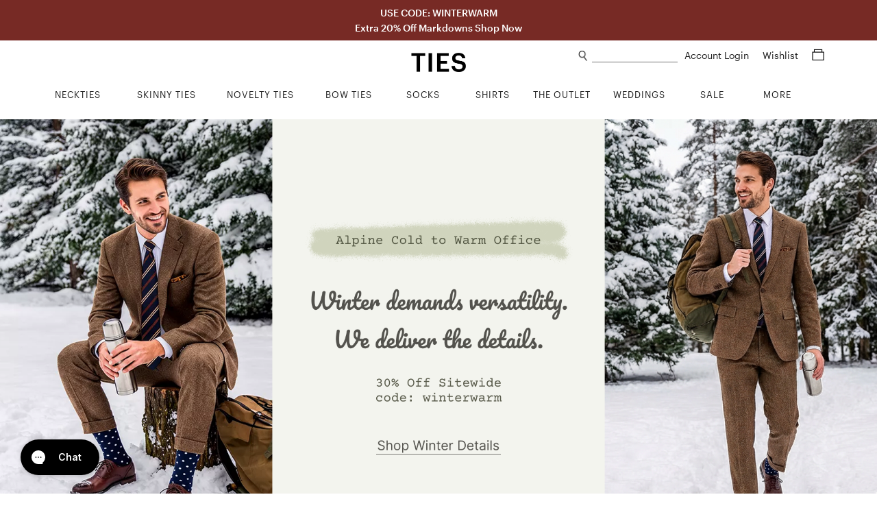

--- FILE ---
content_type: application/javascript
request_url: https://www.ties.com/public/js/home.js?v=76842f
body_size: 2307
content:
$(document).ready(function() {

    var countDownEndDate;
    // Infectious Awareables    
    if ($('.js-ia-main-banners-wrap').length) {

        $.ajax({
            url: '/banners?vid=' + Math.floor(Math.random() * 20000),
            method: 'GET',
        }).done(function(data) {

            var promotionData,
                cdnUrl = '';

            var iaMainBanners = [];

            iaMainBanners.push({
                uri: '/ties',
                imgClass: 'new-arrivals',
                img: '',
                altText: 'Infectious Awareables',
            });

            addMainBannersIA(iaMainBanners);

            // Banner row 1
            var alynnBanners3Across = [{
                uri: '/ties',
                img: '/assets/img/home/banner-ties.jpg',
                altText: 'Ties'
            },
                {
                    uri: '/scarves',
                    img: '/assets/img/home/banner-scarves.jpg',
                    altText: 'Scarves'
                },
                {
                    uri: '/bow-ties',
                    img: '/assets/img/home/banner-bow-ties.jpg',
                    altText: 'Bow Ties'
                }
            ];

            addBanners('.js-banner-wrap-1', alynnBanners3Across);

        });
    }


    function addMainBanners(mainBanners) {
        $.each(mainBanners, function(k, v) {
            var banner,
                wrap = $('<div/>'),
                link = $('<a/>').addClass('banner').addClass(v.imgClass).attr('href', v.Uri);

            if (!v.VideoDesktop) {
                if (v.WordDesktop) {
                    link.append($('<img/>').addClass('text').attr('src', "/assets/img/home/" + v.WordDesktop).attr('alt', v.AltText));
                }

                if (v.username) {
                    link.append($('<img/>').addClass('username').attr('src', v.username));
                }

                banner = wrap.append(link);

                $('.js-main-banners').append(banner);
            } else {
                banner = $('.banner.video');
                banner.css({
                    backgroundPosition: 'center center',
                    backgroundRepeat: 'no-repeat',
                    backgroundSize: 'cover'
                })
            }

            if (v.Countdown) {
                getCountdown(v.EndDate);
            }

            if ($('.js-alynn-main-banners-wrap').length) {

                banner.children().css('background-image', 'url(/assets/img/home/' + v.ImageDesktop + ')');
                banner.children().css('background-color', v.BackgroundColorDesktop);

                $text = $(banner).find('.text');
                $text.css('top', v.TopDesktop);

                if (v.LeftDesktop === 'center') {
                    $text.addClass('center-me')
                } else {
                    $text.css('left', v.LeftDesktop);
                }

                $text.css('width', v.WidthDesktop);
            }

        });
    }

    function addBanners(selector, banners) {
        $.each(banners, function(k, v) {
            var wrap = $('<div/>').addClass('banner-img-wrap'),
                link = $('<a/>').attr('href', v.uri),
                img = $('<img/>').addClass('banner-img').attr('src', v.img).attr('alt', v.altText),
                banner = wrap.append(link.append(img));

            $(selector).append(banner);
        });
    }


    // TODO: Refactor home page IA to be on same system as Ties and Alynn
    // Maybe integrate slick option in to banner hash
    function addMainBannersIA(mainBanners) {
        $.each(mainBanners, function(k, v) {
            var wrap = $('<div/>'),

                link = $('<a/>').addClass('banner').addClass(v.imgClass).attr('href', v.uri)

            var banner = wrap.append(link);

            $('.js-main-banners').append(banner);

        });
    }

    // // Get IG Feed
    // $.ajax({
    //     url : 'https://www.instagram.com/tiesdotcom/?__a=1',
    //     type : 'GET',
    //     error : function(request,error) {
    //         console.log("Request: "+JSON.stringify(request));
    //     },
    //     success : function(data) {
    //         var post = data.graphql.user.edge_owner_to_timeline_media.edges;
    //         for (var i = 0; i < post.length; i++) {
    //             var ahref = $('<a></a>').attr({'href': 'https://www.instagram.com/p/' + post[i].node.shortcode, 'target': '_blank'}),
    //                 img = $('<img/>').attr('src', post[i].node.thumbnail_resources[3].src);
    //             ahref.append(img);
    //             $('.instagram').append(ahref);
    //         }
    //     }
    // });

    // lazy-load this stuff
    setTimeout( function( ) {

        // Slick image gallery
        $('.js-slide.banner').slick({
            dots: true,
            autoplay: true,
            autoplaySpeed: 3000,
            lazyLoad: 'ondemand',
            prevArrow: $('.js-prev-arrow-1'),
            nextArrow: $('.js-next-arrow-1'),
        });

        // Slick image gallery
        $('.js-slide.testimonials').slick({
            dots: true,
            autoplay: true,
            autoplaySpeed: 4000,
            lazyLoad: 'ondemand',
            arrows: false
        });

        $('.js-slide.instagram').slick({
            dots: false,
            autoplay: false,
            infinite: true,
            slidesToShow: 4,
            slidesToScroll: 4,
            prevArrow: $('.js-prev-arrow-ig'),
            nextArrow: $('.js-next-arrow-ig'),
            responsive: [
               {
                    breakpoint: 768,
                    settings: {
                        slidesToShow: 3,
                        slidesToScroll: 3
                    }
                },
                {
                    breakpoint: 500,
                    settings: {
                        slidesToShow: 2,
                        slidesToScroll: 2
                    }
                }
            ]
        });

        // Use left and right arrows to navigate images
        var hasOther = false;
        $(document).on('keydown', function (e) {
            if ((e.which === 37 || e.which === 39) && !hasOther) {
                switch (e.which) {
                    // Left
                    case 37:
                        $('.js-prev-arrow-1').trigger('click');
                        break;

                    // right
                    case 39:
                        $('.js-next-arrow-1').trigger('click');
                        break;

                    // Exit this handler for other keys
                    default:
                        return;
                }
            } else {
                hasOther = true;
                return;
            }
            e.preventDefault();
        });

        setTimeout( function( ) {
            $('.sub-banner').find('img').each(function (o) {
                $(this).attr('src', $(this).attr('data-src'));
            });
        }, 20);

        setTimeout( function( ) {
            $('.sub-banner').find('.banner-content').each(function (o) {
                $(this).show();
            });
        }, 50);

    }, 100);


    $(document).on('keyup', function(e) {
        if (e.which !== 37 && e.which !== 39) {
            hasOther = false;
        }
    });

    //
    function getCountdown(endDate) {

        var endDay = endDate.substring(6, 8);
        var endMonth = getMonth(endDate.substring(4, 6));
        var endYear = endDate.substring(0, 4);

        var targetDate = endMonth + ' ' + (endDay) +', '+ endYear +' 00:00:00';
        targetDate = new Date(targetDate).getTime();

        var now = new Date().getTime();

        var distance = targetDate - now;

        var days = Math.floor(distance / (1000 * 60 * 60 * 24));
        var hours = Math.floor((distance % (1000 * 60 * 60 * 24)) / (1000 * 60 * 60));
        var minutes = Math.floor((distance % (1000 * 60 * 60)) / (1000 * 60));
        var seconds = Math.floor((distance % (1000 * 60)) / 1000);

        var showDay = '';

        if(days > 0) {
            showDay = days + ' d ';
        }

        $('#countdown').text( showDay + hours + ' h ' + minutes + ' m ' + seconds + ' s');

        countDownEndDate = endDate;

    }

    function getMonth(str) {
        var month;
        switch (str) {
            case '01':
                month = "Jan";
                break;
            case '02':
                month = "Feb";
                break;
            case '03':
                month = "Mar";
                break;
            case '04':
                month = "Apr";
                break;
            case '05':
                month = "May";
                break;
            case '06':
                month = "Jun";
                break;
            case '07':
                month = "Jul";
                break;
            case '08':
                month = "Aug";
                break;
            case '09':
                month = "Sep";
                break;
            case '10':
                month = "Oct";
                break;
            case '11':
                month = "Nov";
                break;
            case '12':
                month = "Dec";
                break;
        }
        return month;
    }

    // var x = setInterval(function() {
    //     getCountdown(countDownEndDate)
    // }, 1000);

    // another timer, for promotions specifically
/*
    var hh = 18;
    var mm = 46;
    var ss = 7;
        
    if( $('.promo-countdown .hh') ) {

        hh = $('.promo-countdown .hh' ).text();
        mm = $('.promo-countdown .mm' ).text();
        ss = $('.promo-countdown .ss' ).text();

    setInterval( function( ) { 

        ss--;
        if( ss < 0 ) {
            mm--;
            ss = 59;
            if( mm < 0 ) {
                hh--;
                mm = 59;
            }
        }

        $('.promo-countdown .hh').text( hh );
        $('.promo-countdown .mm').text( mm );
        $('.promo-countdown .ss').text( ss );
    }, 1000 );
    
    }
*/
});
